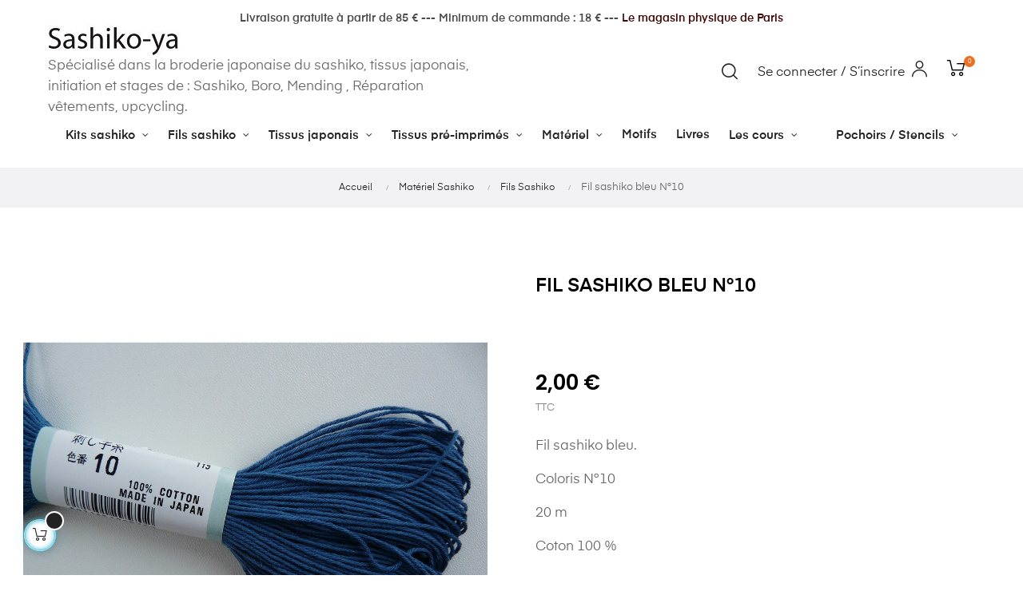

--- FILE ---
content_type: text/html; charset=utf-8
request_url: https://sashiko-ya.fr/fils-sashiko/137-fil-sashiko.html
body_size: 15304
content:
<!doctype html>
<html lang="fr"  class="default" >

  <head>
    
      
  <meta charset="utf-8">


  <meta http-equiv="x-ua-compatible" content="ie=edge">



  <link rel="canonical" href="https://sashiko-ya.fr/fils-sashiko/137-fil-sashiko.html">

  <title>Fils sashiko bleu</title>
  <meta name="description" content="Fils sashiko bleu">
  <meta name="keywords" content="fils sashiko bleu,broderie,couture">
      
        



  <meta name="viewport" content="width=device-width, initial-scale=1">



  <link rel="icon" type="image/vnd.microsoft.icon" href="https://sashiko-ya.fr/img/favicon.ico?1679580979">
  <link rel="shortcut icon" type="image/x-icon" href="https://sashiko-ya.fr/img/favicon.ico?1679580979">


  

    <link rel="stylesheet" href="https://sashiko-ya.fr/themes/at_athena/assets/css/theme.css" type="text/css" media="all">
  <link rel="stylesheet" href="https://sashiko-ya.fr/modules/blockreassurance/views/dist/front.css" type="text/css" media="all">
  <link rel="stylesheet" href="https://sashiko-ya.fr/modules/ps_socialfollow/views/css/ps_socialfollow.css" type="text/css" media="all">
  <link rel="stylesheet" href="https://sashiko-ya.fr/modules/paypal/views/css/paypal_fo.css" type="text/css" media="all">
  <link rel="stylesheet" href="https://sashiko-ya.fr/themes/at_athena/modules/leoblog/views/css/leoblog.css" type="text/css" media="all">
  <link rel="stylesheet" href="https://sashiko-ya.fr/themes/at_athena/modules/leobootstrapmenu/views/css/megamenu.css" type="text/css" media="all">
  <link rel="stylesheet" href="https://sashiko-ya.fr/themes/at_athena/modules/leobootstrapmenu/views/css/leomenusidebar.css" type="text/css" media="all">
  <link rel="stylesheet" href="https://sashiko-ya.fr/themes/at_athena/modules/leoslideshow/views/css/typo/typo.css" type="text/css" media="all">
  <link rel="stylesheet" href="https://sashiko-ya.fr/themes/at_athena/modules/leoslideshow/views/css/iView/iview.css" type="text/css" media="all">
  <link rel="stylesheet" href="https://sashiko-ya.fr/themes/at_athena/modules/leoslideshow/views/css/iView/skin_4_responsive/style.css" type="text/css" media="all">
  <link rel="stylesheet" href="https://sashiko-ya.fr/modules/leofeature/views/css/jquery.mCustomScrollbar.css" type="text/css" media="all">
  <link rel="stylesheet" href="https://sashiko-ya.fr/themes/at_athena/modules/leofeature/views/css/front.css" type="text/css" media="all">
  <link rel="stylesheet" href="https://sashiko-ya.fr/js/jquery/ui/themes/base/minified/jquery-ui.min.css" type="text/css" media="all">
  <link rel="stylesheet" href="https://sashiko-ya.fr/js/jquery/ui/themes/base/minified/jquery.ui.theme.min.css" type="text/css" media="all">
  <link rel="stylesheet" href="https://sashiko-ya.fr/js/jquery/plugins/fancybox/jquery.fancybox.css" type="text/css" media="all">
  <link rel="stylesheet" href="https://sashiko-ya.fr/modules/blockgrouptop/views/css/blockgrouptop.css" type="text/css" media="all">
  <link rel="stylesheet" href="https://sashiko-ya.fr/themes/at_athena/modules/leoproductsearch/views/css/leosearch.css" type="text/css" media="all">
  <link rel="stylesheet" href="https://sashiko-ya.fr/modules/leoproductsearch/views/css/jquery.autocomplete_productsearch.css" type="text/css" media="all">
  <link rel="stylesheet" href="https://sashiko-ya.fr/modules/giftcard/views/css/giftcard.css" type="text/css" media="all">
  <link rel="stylesheet" href="https://sashiko-ya.fr/modules/ps_imageslider/css/homeslider.css" type="text/css" media="all">
  <link rel="stylesheet" href="https://sashiko-ya.fr/themes/at_athena/assets/css/custom.css" type="text/css" media="all">
  <link rel="stylesheet" href="https://sashiko-ya.fr/modules/appagebuilder/views/css/animate.css" type="text/css" media="all">
  <link rel="stylesheet" href="https://sashiko-ya.fr/themes/at_athena/modules/appagebuilder/views/css/owl.carousel.css" type="text/css" media="all">
  <link rel="stylesheet" href="https://sashiko-ya.fr/themes/at_athena/modules/appagebuilder/views/css/owl.theme.css" type="text/css" media="all">
  <link rel="stylesheet" href="https://sashiko-ya.fr/themes/at_athena/modules/appagebuilder/views/css/slick-theme.css" type="text/css" media="all">
  <link rel="stylesheet" href="https://sashiko-ya.fr/themes/at_athena/modules/appagebuilder/views/css/slick.css" type="text/css" media="all">
  <link rel="stylesheet" href="https://sashiko-ya.fr/modules/appagebuilder/views/css/jquery.fullPage.css" type="text/css" media="all">
  <link rel="stylesheet" href="https://sashiko-ya.fr/themes/at_athena/modules/appagebuilder/views/css/styles.css" type="text/css" media="all">
  <link rel="stylesheet" href="https://sashiko-ya.fr/modules/appagebuilder/views/css/unique.css" type="text/css" media="all">
  <link rel="stylesheet" href="https://sashiko-ya.fr/themes/at_athena/modules/appagebuilder/views/css/positions/headerposition1621519926.css" type="text/css" media="all">
  <link rel="stylesheet" href="https://sashiko-ya.fr/themes/at_athena/modules/appagebuilder/views/css/profiles/profile3353827161.css" type="text/css" media="all">



    


  

  <script type="text/javascript">
        var LEO_COOKIE_THEME = "AT_ATHENA_PANEL_CONFIG";
        var add_cart_error = "An error occurred while processing your request. Please try again";
        var ajaxsearch = "1";
        var enable_dropdown_defaultcart = 1;
        var enable_flycart_effect = 1;
        var enable_notification = 0;
        var height_cart_item = "135";
        var leo_search_url = "https:\/\/sashiko-ya.fr\/module\/leoproductsearch\/productsearch";
        var leo_token = "e488268685bd7fc11c44c2dd4efc020b";
        var leoproductsearch_static_token = "e488268685bd7fc11c44c2dd4efc020b";
        var leoproductsearch_token = "9e5a42935ccde273d6d29c27ba665dda";
        var lf_is_gen_rtl = false;
        var lps_show_product_img = "1";
        var lps_show_product_price = "1";
        var number_cartitem_display = 3;
        var numpro_display = "100";
        var prestashop = {"cart":{"products":[],"totals":{"total":{"type":"total","label":"Total","amount":0,"value":"0,00\u00a0\u20ac"},"total_including_tax":{"type":"total","label":"Total TTC","amount":0,"value":"0,00\u00a0\u20ac"},"total_excluding_tax":{"type":"total","label":"Total HT :","amount":0,"value":"0,00\u00a0\u20ac"}},"subtotals":{"products":{"type":"products","label":"Sous-total","amount":0,"value":"0,00\u00a0\u20ac"},"discounts":null,"shipping":{"type":"shipping","label":"Livraison","amount":0,"value":""},"tax":{"type":"tax","label":"Taxes incluses","amount":0,"value":"0,00\u00a0\u20ac"}},"products_count":0,"summary_string":"0 articles","vouchers":{"allowed":1,"added":[]},"discounts":[],"minimalPurchase":15,"minimalPurchaseRequired":"Un montant total de 15,00\u00a0\u20ac HT minimum est requis pour valider votre commande. Le montant actuel de votre commande est de 0,00\u00a0\u20ac HT."},"currency":{"name":"Euro","iso_code":"EUR","iso_code_num":"978","sign":"\u20ac"},"customer":{"lastname":null,"firstname":null,"email":null,"birthday":null,"newsletter":null,"newsletter_date_add":null,"optin":null,"website":null,"company":null,"siret":null,"ape":null,"is_logged":false,"gender":{"type":null,"name":null},"addresses":[]},"language":{"name":"Fran\u00e7ais (French)","iso_code":"fr","locale":"fr-FR","language_code":"fr","is_rtl":"0","date_format_lite":"d\/m\/Y","date_format_full":"d\/m\/Y H:i:s","id":1},"page":{"title":"","canonical":null,"meta":{"title":"Fils sashiko bleu","description":"Fils sashiko bleu","keywords":"fils sashiko bleu,broderie,couture","robots":"index"},"page_name":"product","body_classes":{"lang-fr":true,"lang-rtl":false,"country-FR":true,"currency-EUR":true,"layout-full-width":true,"page-product":true,"tax-display-enabled":true,"product-id-137":true,"product-Fil sashiko bleu N\u00b010":true,"product-id-category-44":true,"product-id-manufacturer-0":true,"product-id-supplier-0":true,"product-available-for-order":true},"admin_notifications":[]},"shop":{"name":"Sashiko - ya","logo":"https:\/\/sashiko-ya.fr\/img\/sashiko-ya-logo-1679580979.jpg","stores_icon":"https:\/\/sashiko-ya.fr\/img\/logo_stores.png","favicon":"https:\/\/sashiko-ya.fr\/img\/favicon.ico"},"urls":{"base_url":"https:\/\/sashiko-ya.fr\/","current_url":"https:\/\/sashiko-ya.fr\/fils-sashiko\/137-fil-sashiko.html","shop_domain_url":"https:\/\/sashiko-ya.fr","img_ps_url":"https:\/\/sashiko-ya.fr\/img\/","img_cat_url":"https:\/\/sashiko-ya.fr\/img\/c\/","img_lang_url":"https:\/\/sashiko-ya.fr\/img\/l\/","img_prod_url":"https:\/\/sashiko-ya.fr\/img\/p\/","img_manu_url":"https:\/\/sashiko-ya.fr\/img\/m\/","img_sup_url":"https:\/\/sashiko-ya.fr\/img\/su\/","img_ship_url":"https:\/\/sashiko-ya.fr\/img\/s\/","img_store_url":"https:\/\/sashiko-ya.fr\/img\/st\/","img_col_url":"https:\/\/sashiko-ya.fr\/img\/co\/","img_url":"https:\/\/sashiko-ya.fr\/themes\/at_athena\/assets\/img\/","css_url":"https:\/\/sashiko-ya.fr\/themes\/at_athena\/assets\/css\/","js_url":"https:\/\/sashiko-ya.fr\/themes\/at_athena\/assets\/js\/","pic_url":"https:\/\/sashiko-ya.fr\/upload\/","pages":{"address":"https:\/\/sashiko-ya.fr\/adresse","addresses":"https:\/\/sashiko-ya.fr\/adresses","authentication":"https:\/\/sashiko-ya.fr\/connexion","cart":"https:\/\/sashiko-ya.fr\/panier","category":"https:\/\/sashiko-ya.fr\/index.php?controller=category","cms":"https:\/\/sashiko-ya.fr\/index.php?controller=cms","contact":"https:\/\/sashiko-ya.fr\/nous-contacter","discount":"https:\/\/sashiko-ya.fr\/reduction","guest_tracking":"https:\/\/sashiko-ya.fr\/suivi-commande-invite","history":"https:\/\/sashiko-ya.fr\/historique-commandes","identity":"https:\/\/sashiko-ya.fr\/identite","index":"https:\/\/sashiko-ya.fr\/","my_account":"https:\/\/sashiko-ya.fr\/mon-compte","order_confirmation":"https:\/\/sashiko-ya.fr\/confirmation-commande","order_detail":"https:\/\/sashiko-ya.fr\/index.php?controller=order-detail","order_follow":"https:\/\/sashiko-ya.fr\/suivi-commande","order":"https:\/\/sashiko-ya.fr\/commande","order_return":"https:\/\/sashiko-ya.fr\/index.php?controller=order-return","order_slip":"https:\/\/sashiko-ya.fr\/avoirs","pagenotfound":"https:\/\/sashiko-ya.fr\/page-introuvable","password":"https:\/\/sashiko-ya.fr\/recuperation-mot-de-passe","pdf_invoice":"https:\/\/sashiko-ya.fr\/index.php?controller=pdf-invoice","pdf_order_return":"https:\/\/sashiko-ya.fr\/index.php?controller=pdf-order-return","pdf_order_slip":"https:\/\/sashiko-ya.fr\/index.php?controller=pdf-order-slip","prices_drop":"https:\/\/sashiko-ya.fr\/promotions","product":"https:\/\/sashiko-ya.fr\/index.php?controller=product","search":"https:\/\/sashiko-ya.fr\/recherche","sitemap":"https:\/\/sashiko-ya.fr\/sitemap","stores":"https:\/\/sashiko-ya.fr\/magasins","supplier":"https:\/\/sashiko-ya.fr\/fournisseur","register":"https:\/\/sashiko-ya.fr\/connexion?create_account=1","order_login":"https:\/\/sashiko-ya.fr\/commande?login=1"},"alternative_langs":[],"theme_assets":"\/themes\/at_athena\/assets\/","actions":{"logout":"https:\/\/sashiko-ya.fr\/?mylogout="},"no_picture_image":{"bySize":{"small_default":{"url":"https:\/\/sashiko-ya.fr\/img\/p\/fr-default-small_default.jpg","width":98,"height":123},"cart_default":{"url":"https:\/\/sashiko-ya.fr\/img\/p\/fr-default-cart_default.jpg","width":125,"height":157},"medium_default":{"url":"https:\/\/sashiko-ya.fr\/img\/p\/fr-default-medium_default.jpg","width":378,"height":472},"home_default":{"url":"https:\/\/sashiko-ya.fr\/img\/p\/fr-default-home_default.jpg","width":500,"height":563},"large_default":{"url":"https:\/\/sashiko-ya.fr\/img\/p\/fr-default-large_default.jpg","width":1000,"height":1125}},"small":{"url":"https:\/\/sashiko-ya.fr\/img\/p\/fr-default-small_default.jpg","width":98,"height":123},"medium":{"url":"https:\/\/sashiko-ya.fr\/img\/p\/fr-default-medium_default.jpg","width":378,"height":472},"large":{"url":"https:\/\/sashiko-ya.fr\/img\/p\/fr-default-large_default.jpg","width":1000,"height":1125},"legend":""}},"configuration":{"display_taxes_label":true,"display_prices_tax_incl":true,"is_catalog":false,"show_prices":true,"opt_in":{"partner":false},"quantity_discount":{"type":"discount","label":"Remise sur prix unitaire"},"voucher_enabled":1,"return_enabled":1},"field_required":[],"breadcrumb":{"links":[{"title":"Accueil","url":"https:\/\/sashiko-ya.fr\/"},{"title":"Mat\u00e9riel Sashiko","url":"https:\/\/sashiko-ya.fr\/19-materiel-sashiko"},{"title":"Fils Sashiko","url":"https:\/\/sashiko-ya.fr\/44-fils-sashiko"},{"title":"Fil sashiko bleu N\u00b010","url":"https:\/\/sashiko-ya.fr\/fils-sashiko\/137-fil-sashiko.html"}],"count":4},"link":{"protocol_link":"https:\/\/","protocol_content":"https:\/\/"},"time":1768619663,"static_token":"e488268685bd7fc11c44c2dd4efc020b","token":"9e5a42935ccde273d6d29c27ba665dda","debug":false};
        var psemailsubscription_subscription = "https:\/\/sashiko-ya.fr\/module\/ps_emailsubscription\/subscription";
        var psr_icon_color = "#BC450D";
        var show_popup = 1;
        var text_no_product = "Don't have products";
        var type_dropdown_defaultcart = "slidebar_right";
        var type_flycart_effect = "fade";
        var url_leoproductattribute = "https:\/\/sashiko-ya.fr\/module\/leofeature\/LeoProductAttribute";
        var width_cart_item = "265";
      </script>
<script type="text/javascript">
	var choosefile_text = "Choisir le fichier";
	var turnoff_popup_text = "Ne pas afficher ce popup à nouveau";
	
	var size_item_quickview = 82;
	var style_scroll_quickview = 'vertical';
	
	var size_item_page = 113;
	var style_scroll_page = 'horizontal';
	
	var size_item_quickview_attr = 101;	
	var style_scroll_quickview_attr = 'vertical';
	
	var size_item_popup = 160;
	var style_scroll_popup = 'vertical';
</script>


  <script type="text/javascript">
	
	var FancyboxI18nClose = "Fermer";
	var FancyboxI18nNext = "Prochain";
	var FancyboxI18nPrev = "précédent";
	var current_link = "http://sashiko-ya.fr/";		
	var currentURL = window.location;
	currentURL = String(currentURL);
	currentURL = currentURL.replace("https://","").replace("http://","").replace("www.","").replace( /#\w*/, "" );
	current_link = current_link.replace("https://","").replace("http://","").replace("www.","");
	var text_warning_select_txt = "S'il vous plaît sélectionner un pour supprimer?";
	var text_confirm_remove_txt = "Etes-vous sûr de retirer de pied de page?";
	var close_bt_txt = "Fermer";
	var list_menu = [];
	var list_menu_tmp = {};
	var list_tab = [];
	var isHomeMenu = 0;
	
</script>
<!-- @file modules\appagebuilder\views\templates\hook\header -->

<script>
	/**
	 * List functions will run when document.ready()
	 */
	var ap_list_functions = [];
	/**
	 * List functions will run when window.load()
	 */
	var ap_list_functions_loaded = [];

	/**
	 * List functions will run when document.ready() for theme
	 */

	var products_list_functions = [];
</script>






    
  <meta property="og:type" content="product">
  <meta property="og:url" content="https://sashiko-ya.fr/fils-sashiko/137-fil-sashiko.html">
  <meta property="og:title" content="Fils sashiko bleu">
  <meta property="og:site_name" content="Sashiko - ya">
  <meta property="og:description" content="Fils sashiko bleu">
  <meta property="og:image" content="https://sashiko-ya.fr/499-large_default/fil-sashiko.jpg">
      <meta property="product:pretax_price:amount" content="1.666667">
    <meta property="product:pretax_price:currency" content="EUR">
    <meta property="product:price:amount" content="2">
    <meta property="product:price:currency" content="EUR">
      <meta property="product:weight:value" content="0.005000">
  <meta property="product:weight:units" content="kg">
  
  </head>

  <body id="product" class="lang-fr country-fr currency-eur layout-full-width page-product tax-display-enabled product-id-137 product-fil-sashiko-bleu-n-10 product-id-category-44 product-id-manufacturer-0 product-id-supplier-0 product-available-for-order fullwidth">

    
      
    

    <main id="page">
      
              
      <header id="header">
        <div class="header-container">
          
            
  <div class="header-banner">
          <div class="container">
              <div class="inner"><!-- @file modules\appagebuilder\views\templates\hook\ApRow -->
    <div id="form_1164850839460470"        class="row ApRow  has-bg bg-fullwidth"
                            style="margin-top: 0px;"        data-bg_data=" #ffffff no-repeat"        >
                                            <!-- @file modules\appagebuilder\views\templates\hook\ApColumn -->
<div    class="col-xl-12 col-lg-12 col-md-12 col-sm-12 col-xs-12 col-sp-12  ApColumn "
	    >
                    <!-- @file modules\appagebuilder\views\templates\hook\ApGeneral -->
<div     class="block ApHtml">
	                    <div class="block_content"><address style="text-align: center;" data-mce-style="text-align: center;"></address><h4 style="text-align: center;" data-mce-style="text-align: center;"><span style="color: #4a4a4a;" data-mce-style="color: #4a4a4a;"><strong>Livraison gratuite à partir de 85 € --- Minimum de commande : 18 € ---<span style="color: #6c0808;" data-mce-style="color: #6c0808;"><a href="https://sashiko-ya.fr/content/20-venez-decouvrir-notre-atelier-boutique" data-mce-href="https://sashiko-ya.fr/content/20-venez-decouvrir-notre-atelier-boutique"><span style="color: #6c0808;" data-mce-style="color: #6c0808;"><span style="color: #430606;" data-mce-style="color: #430606;"> Le magasin physique de Paris</span></span></a></span></strong></span></h4></div>
    	</div>
    </div>            </div>
    </div>
          </div>
        </div>



  <nav class="header-nav">
    <div class="topnav">
            <div class="container">
              <div class="inner"></div>
            </div>
          </div>
    <div class="bottomnav">
              <div class="container">
              <div class="inner"></div>
              </div>
          </div>
  </nav>



  <div class="header-top">
          <div class="inner"><!-- @file modules\appagebuilder\views\templates\hook\ApRow -->
    <div        class="row box-top ApRow  has-bg bg-boxed"
                            style="background: #ffffff no-repeat;"        data-bg_data=" #ffffff no-repeat"        >
                                            <!-- @file modules\appagebuilder\views\templates\hook\ApColumn -->
<div    class="col-xl-6 col-lg-6 col-md-12 col-sm-12 col-xs-12 col-sp-12  ApColumn "
	    >
                    <!-- @file modules\appagebuilder\views\templates\hook\ApGenCode -->

	<a href="https://sashiko-ya.fr/"><img class="logo img-fluid" src="https://sashiko-ya.fr/img/sashiko-ya-logo-1679580979.jpg" alt="Sashiko - ya"></a>                 <br>  Spécialisé dans la broderie japonaise du sashiko, tissus japonais, initiation et stages de : Sashiko, Boro, Mending , Réparation vêtements, upcycling. 

    </div><!-- @file modules\appagebuilder\views\templates\hook\ApColumn -->
<div    class="col-xl-6 col-lg-6 col-md-12 col-sm-12 col-xs-12 col-sp-12  ApColumn "
	    >
                    <!-- @file modules\appagebuilder\views\templates\hook\ApModule -->
<div id="_desktop_cart">
  <div class="blockcart cart-preview inactive" data-refresh-url="//sashiko-ya.fr/module/ps_shoppingcart/ajax">
    <div class="header">
              <i class="icon-Ico_Cart"></i>
        <span class="cart-products-count">0</span>
          </div>
  </div>
</div>
<!-- @file modules\appagebuilder\views\templates\hook\ApModule -->
<!-- Block languages module -->
<div id="leo_block_top" class="popup-over e-scale float-md-right">
    <a href="javascript:void(0)" data-toggle="dropdown" class="popup-title">
		<span class="hidden-md-down" style="display: inline-block;margin-right: 5px;">Se connecter / S’inscrire</span>
    	<i class="icon-Ico_User icons"></i>
    </a>	    
	<div class="popup-content">
		<div class="row">
						<div class="col-xs-12">
									<div class="useinfo-selector">
						<ul class="user-info">
																					<li>
									<a
									class="signin"
									href="https://sashiko-ya.fr/mon-compte"
									title="Connectez-vous à votre compte client"
									rel="nofollow"
									>
										<i class="material-icons">&#xE88D;</i>
										<span>Se connecter</span>
									</a>
								</li>
								<li>
									<a
									href="https://sashiko-ya.fr/connexion?create_account=1" 
									title="Register"
									rel="nofollow"
									>
										<i class="material-icons">&#xE8A6;</i>
										<span>Créer un compte</span>
									</a>
								</li>
																															</ul>
					</div>
						</div>
		</div>
		
	</div>
</div>

<!-- /Block languages module -->
<!-- @file modules\appagebuilder\views\templates\hook\ApModule -->


<!-- Block search module -->
<div id="leo_search_block_top" class="block exclusive search-by-category">
	<h4 class="title_block">Chercher</h4>
		<form method="get" action="https://sashiko-ya.fr/index.php?controller=productsearch" id="leosearchtopbox" data-label-suggestion="Suggestion" data-search-for="Search for" data-in-category="in category" data-products-for="Products For" data-label-products="Products" data-view-all="View all">
		<input type="hidden" name="fc" value="module" />
		<input type="hidden" name="module" value="leoproductsearch" />
		<input type="hidden" name="controller" value="productsearch" />
		<input type="hidden" name="txt_not_found" value="Aucun produit trouvé">
                <input type="hidden" name="leoproductsearch_static_token" value="e488268685bd7fc11c44c2dd4efc020b"/>
		    	<label>Recherche de produits:</label>
		<div class="block_content clearfix leoproductsearch-content">
					
				<div class="list-cate-wrapper">
					<input id="leosearchtop-cate-id" name="cate" value="" type="hidden">
					<a href="javascript:void(0)" id="dropdownListCateTop" class="select-title" rel="nofollow" data-toggle="dropdown" aria-haspopup="true" aria-expanded="false">
						<span>Toutes catégories</span>
						<i class="material-icons pull-xs-right">keyboard_arrow_down</i>
					</a>
					<div class="list-cate dropdown-menu" aria-labelledby="dropdownListCateTop">
						<a href="#" data-cate-id="" data-cate-name="Toutes catégories" class="cate-item active" >Toutes catégories</a>				
						<a href="#" data-cate-id="2" data-cate-name="" class="cate-item cate-level-" ></a>
						
  <a href="#" data-cate-id="37" data-cate-name="Tissus japonais " class="cate-item cate-level-2" >--Tissus japonais </a>
  <a href="#" data-cate-id="39" data-cate-name="Support pour Sashiko" class="cate-item cate-level-3" >---Support pour Sashiko</a>
  <a href="#" data-cate-id="40" data-cate-name="Imprimés" class="cate-item cate-level-3" >---Imprimés</a>
  <a href="#" data-cate-id="8" data-cate-name="Kits Sashiko" class="cate-item cate-level-2" >--Kits Sashiko</a>
  <a href="#" data-cate-id="21" data-cate-name="Kinchaku" class="cate-item cate-level-3" >---Kinchaku</a>
  <a href="#" data-cate-id="22" data-cate-name="Etui à lunettes ou smartphone" class="cate-item cate-level-3" >---Etui à lunettes ou smartphone</a>
  <a href="#" data-cate-id="25" data-cate-name="Coussins" class="cate-item cate-level-3" >---Coussins</a>
  <a href="#" data-cate-id="60" data-cate-name="Kit 3 motifs" class="cate-item cate-level-3" >---Kit 3 motifs</a>
  <a href="#" data-cate-id="84" data-cate-name="Kits Style Boro" class="cate-item cate-level-3" >---Kits Style Boro</a>
  <a href="#" data-cate-id="62" data-cate-name="Tissus pré-imprimés" class="cate-item cate-level-2" >--Tissus pré-imprimés</a>
  <a href="#" data-cate-id="63" data-cate-name="Carrés" class="cate-item cate-level-3" >---Carrés</a>
  <a href="#" data-cate-id="68" data-cate-name="Panneaux" class="cate-item cate-level-3" >---Panneaux</a>
  <a href="#" data-cate-id="56" data-cate-name="Livres" class="cate-item cate-level-2" >--Livres</a>
  <a href="#" data-cate-id="61" data-cate-name="Support Sashiko" class="cate-item cate-level-2" >--Support Sashiko</a>
  <a href="#" data-cate-id="19" data-cate-name="Matériel Sashiko" class="cate-item cate-level-2" >--Matériel Sashiko</a>
  <a href="#" data-cate-id="38" data-cate-name="Fournitures" class="cate-item cate-level-3" >---Fournitures</a>
  <a href="#" data-cate-id="75" data-cate-name="Aiguilles" class="cate-item cate-level-3" >---Aiguilles</a>
  <a href="#" data-cate-id="76" data-cate-name="Yubinuki (dés japonais)" class="cate-item cate-level-3" >---Yubinuki (dés japonais)</a>
  <a href="#" data-cate-id="77" data-cate-name="Papier carbone" class="cate-item cate-level-3" >---Papier carbone</a>
  <a href="#" data-cate-id="43" data-cate-name="Motifs Sashiko" class="cate-item cate-level-2" >--Motifs Sashiko</a>
  <a href="#" data-cate-id="74" data-cate-name="Fils Sashiko" class="cate-item cate-level-2" >--Fils Sashiko</a>
  <a href="#" data-cate-id="69" data-cate-name="Uni 20m" class="cate-item cate-level-3" >---Uni 20m</a>
  <a href="#" data-cate-id="71" data-cate-name="Dégradé 20m" class="cate-item cate-level-3" >---Dégradé 20m</a>
  <a href="#" data-cate-id="70" data-cate-name="Uni 100m" class="cate-item cate-level-3" >---Uni 100m</a>
  <a href="#" data-cate-id="72" data-cate-name="Dégradé 100m" class="cate-item cate-level-3" >---Dégradé 100m</a>
  <a href="#" data-cate-id="73" data-cate-name="Indigo" class="cate-item cate-level-3" >---Indigo</a>
  <a href="#" data-cate-id="89" data-cate-name="Pochoirs - Stencils" class="cate-item cate-level-2" >--Pochoirs - Stencils</a>
  <a href="#" data-cate-id="90" data-cate-name="Grands motifs" class="cate-item cate-level-3" >---Grands motifs</a>
  <a href="#" data-cate-id="91" data-cate-name="Sashiko classique" class="cate-item cate-level-3" >---Sashiko classique</a>
  <a href="#" data-cate-id="92" data-cate-name="Hitomezashi" class="cate-item cate-level-3" >---Hitomezashi</a>
  <a href="#" data-cate-id="94" data-cate-name="Motifs unis" class="cate-item cate-level-3" >---Motifs unis</a>
  <a href="#" data-cate-id="93" data-cate-name="Stylos pour les pochoirs / stencils" class="cate-item cate-level-3" >---Stylos pour les pochoirs / stencils</a>
  <a href="#" data-cate-id="64" data-cate-name="Blancs" class="cate-item cate-level-2" >--Blancs</a>
  
					</div>
				</div>
						<div class="leoproductsearch-result">
				<div class="leoproductsearch-loading cssload-speeding-wheel"></div>
				<input class="search_query form-control grey" type="text" id="leo_search_query_top" name="search_query" value="" placeholder="Chercher"/>
				<div class="ac_results lps_results"></div>
			</div>
			<button type="submit" id="leo_search_top_button" class="btn btn-default button button-small"><span><i class="material-icons search">search</i></span></button> 
		</div>
	</form>
</div>
<script type="text/javascript">
	var blocksearch_type = 'top';
</script>
<!-- /Block search module -->

    </div>            </div>
    </div>
          </div>
  <!-- @file modules\appagebuilder\views\templates\hook\ApRow -->
    <div        class="row ApRow  has-bg bg-boxed"
                            style="background: #ffffff no-repeat;"        data-bg_data=" #ffffff no-repeat"        >
                                            <!-- @file modules\appagebuilder\views\templates\hook\ApColumn -->
<div    class="col-xl-12 col-lg-12 col-md-12 col-sm-12 col-xs-12 col-sp-12  ApColumn "
	    >
                    <!-- @file modules\appagebuilder\views\templates\hook\ApSlideShow -->
<div id="memgamenu-form_8984581869295809" class="ApMegamenu">
			    
                <nav data-megamenu-id="8984581869295809" class="leo-megamenu cavas_menu navbar navbar-default enable-canvas " role="navigation">
                            <!-- Brand and toggle get grouped for better mobile display -->
                            <div class="navbar-header">
                                    <button type="button" class="navbar-toggler hidden-lg-up" data-toggle="collapse" data-target=".megamenu-off-canvas-8984581869295809">
                                            <span class="sr-only">Basculer la navigation</span>
                                            &#9776;
                                            <!--
                                            <span class="icon-bar"></span>
                                            <span class="icon-bar"></span>
                                            <span class="icon-bar"></span>
                                            -->
                                    </button>
                            </div>
                            <!-- Collect the nav links, forms, and other content for toggling -->
                                                        <div class="leo-top-menu collapse navbar-toggleable-md megamenu-off-canvas megamenu-off-canvas-8984581869295809"><ul class="nav navbar-nav megamenu horizontal"><li data-menu-type="category" class="nav-item parent  dropdown   " >
    <a class="nav-link dropdown-toggle has-category" data-toggle="dropdown" href="https://sashiko-ya.fr/8-kits-sashiko" target="_self">

                    
                    <span class="menu-title">Kits sashiko</span>
                                        
            </a>
        <b class="caret"></b>
            <div class="dropdown-sub dropdown-menu" >
            <div class="dropdown-menu-inner">
                                    <div class="row">
                                                    <div class="mega-col col-md-12" >
                                <div class="mega-col-inner ">
                                    <div class="leo-widget" data-id_widget="1617561168">
    <div class="widget-subcategories">
                <div class="widget-inner">
                            <div class="menu-title">
                    <a href="https://sashiko-ya.fr/8-kits-sashiko" title="Kits Sashiko" class="img">
                            Kits Sashiko 
                    </a>
                </div>
                <ul>
                                    <li class="clearfix ">
                        <a href="https://sashiko-ya.fr/21-kinchaku" title="Kinchaku" class="img">
                                Kinchaku 
                        </a>
                                            </li>
                                    <li class="clearfix ">
                        <a href="https://sashiko-ya.fr/22-etui-a-lunettes-ou-smartphone" title="Etui à lunettes ou smartphone" class="img">
                                Etui à lunettes ou smartphone 
                        </a>
                                            </li>
                                    <li class="clearfix ">
                        <a href="https://sashiko-ya.fr/25-coussins" title="Coussins" class="img">
                                Coussins 
                        </a>
                                            </li>
                                    <li class="clearfix ">
                        <a href="https://sashiko-ya.fr/60-kit-3-motifs" title="Kit 3 motifs" class="img">
                                Kit 3 motifs 
                        </a>
                                            </li>
                                    <li class="clearfix ">
                        <a href="https://sashiko-ya.fr/84-kits-style-boro" title="Kits Style Boro" class="img">
                                Kits Style Boro 
                        </a>
                                            </li>
                                </ul>
                    </div>
    </div>
 
</div>                                </div>
                            </div>
                                            </div>
                            </div>
        </div>
    </li>
<li data-menu-type="category" class="nav-item parent  dropdown   " >
    <a class="nav-link dropdown-toggle has-category" data-toggle="dropdown" href="https://sashiko-ya.fr/74-fils-sashiko" target="_self">

                    
                    <span class="menu-title">Fils sashiko</span>
                                        
            </a>
        <b class="caret"></b>
            <div class="dropdown-sub dropdown-menu" >
            <div class="dropdown-menu-inner">
                                    <div class="row">
                                                    <div class="mega-col col-md-12" >
                                <div class="mega-col-inner ">
                                    <div class="leo-widget" data-id_widget="1617561190">
    <div class="widget-subcategories">
                <div class="widget-inner">
                            <div class="menu-title">
                    <a href="https://sashiko-ya.fr/74-fils-sashiko" title="Fils Sashiko" class="img">
                            Fils Sashiko 
                    </a>
                </div>
                <ul>
                                    <li class="clearfix ">
                        <a href="https://sashiko-ya.fr/69-uni-20m" title="Uni 20m" class="img">
                                Uni 20m 
                        </a>
                                            </li>
                                    <li class="clearfix ">
                        <a href="https://sashiko-ya.fr/71-degrade-20m" title="Dégradé 20m" class="img">
                                Dégradé 20m 
                        </a>
                                            </li>
                                    <li class="clearfix ">
                        <a href="https://sashiko-ya.fr/70-uni-100m" title="Uni 100m" class="img">
                                Uni 100m 
                        </a>
                                            </li>
                                    <li class="clearfix ">
                        <a href="https://sashiko-ya.fr/72-degrade-100m" title="Dégradé 100m" class="img">
                                Dégradé 100m 
                        </a>
                                            </li>
                                    <li class="clearfix ">
                        <a href="https://sashiko-ya.fr/73-indigo" title="Indigo" class="img">
                                Indigo 
                        </a>
                                            </li>
                                </ul>
                    </div>
    </div>
 
</div>                                </div>
                            </div>
                                            </div>
                            </div>
        </div>
    </li>
<li data-menu-type="category" class="nav-item parent  dropdown   " >
    <a class="nav-link dropdown-toggle has-category" data-toggle="dropdown" href="https://sashiko-ya.fr/37-tissus-japonais" target="_self">

                    
                    <span class="menu-title">Tissus japonais</span>
                                        
            </a>
        <b class="caret"></b>
            <div class="dropdown-sub dropdown-menu" >
            <div class="dropdown-menu-inner">
                                    <div class="row">
                                                    <div class="mega-col col-md-12" >
                                <div class="mega-col-inner ">
                                    <div class="leo-widget" data-id_widget="1617561215">
    <div class="widget-subcategories">
                <div class="widget-inner">
                            <div class="menu-title">
                    <a href="https://sashiko-ya.fr/37-tissus-japonais" title="Tissus japonais " class="img">
                            Tissus japonais  
                    </a>
                </div>
                <ul>
                                    <li class="clearfix ">
                        <a href="https://sashiko-ya.fr/39-support-pour-sashiko" title="Support pour Sashiko" class="img">
                                Support pour Sashiko 
                        </a>
                                            </li>
                                    <li class="clearfix ">
                        <a href="https://sashiko-ya.fr/40-imprimes" title="Imprimés" class="img">
                                Imprimés 
                        </a>
                                            </li>
                                </ul>
                    </div>
    </div>
 
</div>                                </div>
                            </div>
                                            </div>
                            </div>
        </div>
    </li>
<li data-menu-type="category" class="nav-item parent  dropdown   " >
    <a class="nav-link dropdown-toggle has-category" data-toggle="dropdown" href="https://sashiko-ya.fr/62-tissus-pre-imprimes" target="_self">

                    
                    <span class="menu-title">Tissus pré-imprimés</span>
                                        
            </a>
        <b class="caret"></b>
            <div class="dropdown-sub dropdown-menu" >
            <div class="dropdown-menu-inner">
                                    <div class="row">
                                                    <div class="mega-col col-md-12" >
                                <div class="mega-col-inner ">
                                    <div class="leo-widget" data-id_widget="1617561247">
    <div class="widget-subcategories">
                <div class="widget-inner">
                            <div class="menu-title">
                    <a href="https://sashiko-ya.fr/62-tissus-pre-imprimes" title="Tissus pré-imprimés" class="img">
                            Tissus pré-imprimés 
                    </a>
                </div>
                <ul>
                                    <li class="clearfix ">
                        <a href="https://sashiko-ya.fr/63-carres" title="Carrés" class="img">
                                Carrés 
                        </a>
                                            </li>
                                    <li class="clearfix ">
                        <a href="https://sashiko-ya.fr/68-panneaux" title="Panneaux" class="img">
                                Panneaux 
                        </a>
                                            </li>
                                </ul>
                    </div>
    </div>
 
</div>                                </div>
                            </div>
                                            </div>
                            </div>
        </div>
    </li>
<li data-menu-type="category" class="nav-item parent  dropdown   " >
    <a class="nav-link dropdown-toggle has-category" data-toggle="dropdown" href="https://sashiko-ya.fr/19-materiel-sashiko" target="_self">

                    
                    <span class="menu-title">Matériel</span>
                                        
            </a>
        <b class="caret"></b>
            <div class="dropdown-sub dropdown-menu" >
            <div class="dropdown-menu-inner">
                                    <div class="row">
                                                    <div class="mega-col col-md-12" >
                                <div class="mega-col-inner ">
                                    <div class="leo-widget" data-id_widget="1617561268">
    <div class="widget-subcategories">
                <div class="widget-inner">
                            <div class="menu-title">
                    <a href="https://sashiko-ya.fr/19-materiel-sashiko" title="Matériel Sashiko" class="img">
                            Matériel Sashiko 
                    </a>
                </div>
                <ul>
                                    <li class="clearfix ">
                        <a href="https://sashiko-ya.fr/38-fournitures" title="Fournitures" class="img">
                                Fournitures 
                        </a>
                                            </li>
                                    <li class="clearfix ">
                        <a href="https://sashiko-ya.fr/75-aiguilles" title="Aiguilles" class="img">
                                Aiguilles 
                        </a>
                                            </li>
                                    <li class="clearfix ">
                        <a href="https://sashiko-ya.fr/76-yubinuki-des-japonais" title="Yubinuki (dés japonais)" class="img">
                                Yubinuki (dés japonais) 
                        </a>
                                            </li>
                                    <li class="clearfix ">
                        <a href="https://sashiko-ya.fr/77-papier-carbone" title="Papier carbone" class="img">
                                Papier carbone 
                        </a>
                                            </li>
                                </ul>
                    </div>
    </div>
 
</div>                                </div>
                            </div>
                                            </div>
                            </div>
        </div>
    </li>
    <li data-menu-type="category" class="nav-item  " >
        <a class="nav-link has-category" href="https://sashiko-ya.fr/43-motifs-sashiko" target="_self">
                            
                            <span class="menu-title">Motifs</span>
                                                        </a>
    </li>
    <li data-menu-type="category" class="nav-item  " >
        <a class="nav-link has-category" href="https://sashiko-ya.fr/56-livres-" target="_self">
                            
                            <span class="menu-title">Livres</span>
                                                        </a>
    </li>
<li data-menu-type="cms" class="nav-item parent  dropdown   " >
    <a class="nav-link dropdown-toggle has-category" data-toggle="dropdown" href="https://sashiko-ya.fr/content/18-atelier-decouverte-sashiko" target="_self">

                    
                    <span class="menu-title">Les cours</span>
                                        
            </a>
        <b class="caret"></b>
            <div class="dropdown-sub dropdown-menu" >
            <div class="dropdown-menu-inner">
                                    <div class="row">
                                                    <div class="mega-col col-md-12" >
                                <div class="mega-col-inner ">
                                    <div class="leo-widget" data-id_widget="1617561815">
    <div class="widget-links">
		<div class="widget-inner">	
		<div id="tabs1176849508" class="panel-group">
			<ul class="nav-links">
				  
					<li ><a href="https://sashiko-ya.fr/content/18-atelier-decouverte-sashiko" >Atelier découverte Sashiko</a></li>
				  
					<li ><a href="https://sashiko-ya.fr/content/17-atelier-hitomezashi" >Atelier Hitomezashi</a></li>
				  
					<li ><a href="https://sashiko-ya.fr/content/25-atelier-boro" >Atelier Boro</a></li>
				  
					<li ><a href="https://sashiko-ya.fr/content/29-mending-reparation-vetements-et-hitomezashi" >Mending - Réparation vêtements</a></li>
				  
					<li ><a href="https://sashiko-ya.fr/home/318-reserver-un-atelier.html" >Offrez un cours</a></li>
							</ul>
		</div>
	</div>
    </div>
</div>                                </div>
                            </div>
                                            </div>
                            </div>
        </div>
    </li>
    <li data-menu-type="category" class="nav-item  " >
        <a class="nav-link has-category" href="https://sashiko-ya.fr/83-masques-barrieres-afnor-spec-s76-001-" target="_self">
                            
                                                        </a>
    </li>
<li data-menu-type="category" class="nav-item parent  dropdown   " >
    <a class="nav-link dropdown-toggle has-category" data-toggle="dropdown" href="https://sashiko-ya.fr/89-pochoirs-stencils" target="_self">

                    
                    <span class="menu-title">Pochoirs / Stencils</span>
                                        
            </a>
        <b class="caret"></b>
            <div class="dropdown-sub dropdown-menu" >
            <div class="dropdown-menu-inner">
                                    <div class="row">
                                                    <div class="mega-col col-md-12" >
                                <div class="mega-col-inner">
                                    <div class="leo-widget" data-id_widget="1699868557">
    <div class="widget-subcategories">
                <div class="widget-inner">
                            <div class="menu-title">
                    <a href="https://sashiko-ya.fr/89-pochoirs-stencils" title="Pochoirs - Stencils" class="img">
                            Pochoirs - Stencils 
                    </a>
                </div>
                <ul>
                                    <li class="clearfix ">
                        <a href="https://sashiko-ya.fr/90-grands-motifs" title="Grands motifs" class="img">
                                Grands motifs 
                        </a>
                                            </li>
                                    <li class="clearfix ">
                        <a href="https://sashiko-ya.fr/91-sashiko-classique" title="Sashiko classique" class="img">
                                Sashiko classique 
                        </a>
                                            </li>
                                    <li class="clearfix ">
                        <a href="https://sashiko-ya.fr/92-hitomezashi" title="Hitomezashi" class="img">
                                Hitomezashi 
                        </a>
                                            </li>
                                    <li class="clearfix ">
                        <a href="https://sashiko-ya.fr/94-motifs-unis" title="Motifs unis" class="img">
                                Motifs unis 
                        </a>
                                            </li>
                                    <li class="clearfix ">
                        <a href="https://sashiko-ya.fr/93-stylos-pour-les-pochoirs-stencils" title="Stylos pour les pochoirs / stencils" class="img">
                                Stylos pour les pochoirs / stencils 
                        </a>
                                            </li>
                                </ul>
                    </div>
    </div>
 
</div>                                </div>
                            </div>
                                            </div>
                            </div>
        </div>
    </li>
</ul></div>
            </nav>
<script type="text/javascript">
	list_menu_tmp.id = '8984581869295809';
	list_menu_tmp.type = 'horizontal';
	list_menu_tmp.show_cavas =1;
	list_menu_tmp.list_tab = list_tab;
	list_menu.push(list_menu_tmp);
	list_menu_tmp = {};	
	list_tab = {};
</script>
    
	</div>

    </div>            </div>
    
          
        </div>
      </header>
      
        
<aside id="notifications">
  <div class="container">
    
    
    
      </div>
</aside>
      
      <section id="wrapper">
       
              <div class="container">
                
            <nav data-depth="4" class="breadcrumb hidden-sm-down">
  <ol itemscope itemtype="http://schema.org/BreadcrumbList">
    
              
                      <li itemprop="itemListElement" itemscope itemtype="http://schema.org/ListItem">
              <a itemprop="item" href="https://sashiko-ya.fr/"><span itemprop="name">Accueil</span></a>
              <meta itemprop="position" content="1">
            </li>
                  
              
                      <li itemprop="itemListElement" itemscope itemtype="http://schema.org/ListItem">
              <a itemprop="item" href="https://sashiko-ya.fr/19-materiel-sashiko"><span itemprop="name">Matériel Sashiko</span></a>
              <meta itemprop="position" content="2">
            </li>
                  
              
                      <li itemprop="itemListElement" itemscope itemtype="http://schema.org/ListItem">
              <a itemprop="item" href="https://sashiko-ya.fr/44-fils-sashiko"><span itemprop="name">Fils Sashiko</span></a>
              <meta itemprop="position" content="3">
            </li>
                  
              
                      <li>
              <span>Fil sashiko bleu N°10</span>
            </li>
                  
          
  </ol>
</nav>
          
          <div class="row">
            

            
  <div id="content-wrapper" class="col-lg-12 col-xs-12">
    
    

      
<section id="main" class="product-detail product-image-thumbs-bottom product-image-thumbs product-thumbs-bottom" itemscope itemtype="https://schema.org/Product">
  <meta itemprop="url" content="https://sashiko-ya.fr/fils-sashiko/137-fil-sashiko.html"><div class="row"><div class="col-form_id-form_9367402777406408 col-md-6 col-lg-6 col-xl-6 col-sm-12 col-xs-12 col-sp-12">


  <section class="page-content" id="content" data-templateview="bottom" data-numberimage="5" data-numberimage1200="5" data-numberimage992="4" data-numberimage768="3" data-numberimage576="3" data-numberimage480="2" data-numberimage360="2" data-templatemodal="1" data-templatezoomtype="out" data-zoomposition="right" data-zoomwindowwidth="400" data-zoomwindowheight="400">
    
      <div class="images-container">
        
                  
            <div class="product-cover">
              
                <ul class="product-flags">
                                  </ul>
              
                              <img id="zoom_product" data-type-zoom="" class="js-qv-product-cover img-fluid" src="https://sashiko-ya.fr/499-large_default/fil-sashiko.jpg" alt="Fil sashiko bleu N°10" title="Fil sashiko bleu N°10" itemprop="image">
                <div class="layer hidden-sm-down" data-toggle="modal" data-target="#product-modal">
                  <i class="material-icons zoom-in">&#xE8FF;</i>
                </div>
                          </div>
          

          
            <div id="thumb-gallery" class="product-thumb-images">
                                                <div class="thumb-container  active ">
                    <a href="javascript:void(0)" data-image="https://sashiko-ya.fr/499-large_default/fil-sashiko.jpg" data-zoom-image="https://sashiko-ya.fr/499-large_default/fil-sashiko.jpg"> 
                      <img
                        class="thumb js-thumb  selected "
                        data-image-medium-src="https://sashiko-ya.fr/499-medium_default/fil-sashiko.jpg"
                        data-image-large-src="https://sashiko-ya.fr/499-large_default/fil-sashiko.jpg"
                        src="https://sashiko-ya.fr/499-home_default/fil-sashiko.jpg"
                        alt="Fil sashiko bleu N°10"
                        title="Fil sashiko bleu N°10"
                        itemprop="image"
                      >
                    </a>
                  </div>
                                          </div>
            
                      
                
        
      </div>
    
  </section>



  <div class="modal fade js-product-images-modal leo-product-modal" id="product-modal" data-thumbnails=".product-images-137">
  <div class="modal-dialog" role="document">
    <div class="modal-content">
      <div class="modal-body">
                <figure>
          <img class="js-modal-product-cover product-cover-modal" width="1000" src="https://sashiko-ya.fr/499-large_default/fil-sashiko.jpg" alt="Fil sashiko bleu N°10" title="Fil sashiko bleu N°10" itemprop="image">
          <figcaption class="image-caption">
            
              <div id="product-description-short" itemprop="description"><p>Fil sashiko bleu.</p>
<p>Coloris N°10</p>
<p>20 m</p>
<p>Coton 100 %</p></div>
            
          </figcaption>
        </figure>
        <aside id="thumbnails" class="thumbnails text-sm-center">
          
            <div class="product-images product-images-137">
                              <div class="thumb-container">
                  <img data-image-large-src="https://sashiko-ya.fr/499-large_default/fil-sashiko.jpg" class="thumb img-fluid js-modal-thumb selected " src="https://sashiko-ya.fr/499-medium_default/fil-sashiko.jpg" alt="Fil sashiko bleu N°10" title="Fil sashiko bleu N°10" width="378" itemprop="image">
                </div>
               
            </div>
            
        </aside>
      </div>
    </div><!-- /.modal-content -->
  </div><!-- /.modal-dialog -->
</div><!-- /.modal -->
                            </div><div class="col-form_id-form_15874367062488778 col-md-6 col-lg-6 col-xl-6 col-sm-12 col-xs-12 col-sp-12">

	
		<h1 class="h1 product-detail-name" itemprop="name">Fil sashiko bleu N°10</h1>
	
          <span id="product-availability">
                      </span>

	<div class="product-additional-info"> 
  <input type="hidden" name="stripe_id_product_attribute" id="stripe_product_attribute_info" value="0"/>
<input type="hidden" name="stripe_product_quantity" id="stripe_product_quantity" value="7"/>
<input type="hidden" name="stripe_product_out_of_stock" id="stripe_product_out_of_stock" value="2"/>

<!-- Include the Stripe Express Checkout template -->
<div id="stripe-express-checkout-element">
  <!-- Express Checkout Element will be inserted here -->
</div>
<div id="stripe-error-message">
  <!-- Display error message to your customers here -->
</div>

</div>

<div class="leo-more-cdown" data-idproduct="137"></div>

	  <div class="product-prices">
    
          

    
      <div
        class="product-price h5 "
        itemprop="offers"
        itemscope
        itemtype="https://schema.org/Offer"
      >
        <link itemprop="availability" href="https://schema.org/InStock"/>
        <meta itemprop="priceCurrency" content="EUR">

        <div class="current-price">
          <span itemprop="price" content="2">2,00 €</span>

                  </div>

        
                  
      </div>
    

    
          

    
          

    
          

    

    <div class="tax-shipping-delivery-label">
              TTC
            
      
                        </div>
  </div>



  <div id="product-description-short-137" class="description-short" itemprop="description"><p>Fil sashiko bleu.</p>
<p>Coloris N°10</p>
<p>20 m</p>
<p>Coton 100 %</p></div>

<div class="product-actions">
  
    <form action="https://sashiko-ya.fr/panier" method="post" id="add-to-cart-or-refresh">
      <input type="hidden" name="token" value="e488268685bd7fc11c44c2dd4efc020b">
      <input type="hidden" name="id_product" value="137" id="product_page_product_id">
      <input type="hidden" name="id_customization" value="0" id="product_customization_id">

      
        <div class="product-variants">
  </div>
      

      
              

      
        <section class="product-discounts">
  </section>
      

      
        <div class="product-add-to-cart">
      
      <div class="product-quantity clearfix">
        <span class="control-label">Quantité</span>
        <div class="p-cartwapper">
          <div class="qty clearfix">
            
            <input
            type="number"
              name="qty"
              id="quantity_wanted"
              value="1"
              class="input-group"
              min="1"
              aria-label="Quantité"
            >
          </div>

          <div class="add">
            <button
              class="btn btn-primary add-to-cart"
              data-button-action="add-to-cart"
              type="submit"
                          >
              <i class="icon-Ico_Cart"></i>
              Ajouter au panier
            </button>
              <div class="leo-compare-wishlist-button">
              <div id="stripe-express-checkout-element">
  <!-- Express Checkout Element will be inserted here -->
</div>
<div id="stripe-error-message">
  <!-- Display error message to your customers here -->
</div>

              
              
            </div>
          </div> 

        </div>

        
          <div class="product-minimal-quantity">
                      </div>
        
        
                  

      </div>
    

  </div>
      

      
        <input class="product-refresh ps-hidden-by-js" name="refresh" type="submit" value="Rafraîchir">
      
    </form>
  
</div>
                            </div><div class="col-form_id-form_4666379129988496 col-md-12 col-lg-12 col-xl-12 col-sm-12 col-xs-12 col-sp-12">

	<div class="product-tabs tabs">
	  	<ul class="nav nav-tabs" role="tablist">
		    		    	<li class="nav-item">
				   <a
					 class="nav-link active"
					 data-toggle="tab"
					 href="#description"
					 role="tab"
					 aria-controls="description"
					  aria-selected="true">La description</a>
				</li>
	    			    <li class="nav-item">
				<a
				  class="nav-link"
				  data-toggle="tab"
				  href="#product-details"
				  role="tab"
				  aria-controls="product-details"
				  >Détails du produit</a>
			</li>
		    		    			
	  	</ul>

	  	<div class="tab-content" id="tab-content">
		   	<div class="tab-pane fade in active" id="description" role="tabpanel">
		     	
		       		<div class="product-description"><p><span>Le fil sashiko est dense et d'un aspect mat afin de créer un contraste avec le tissu.</span></p></div>
		     	
		   	</div>

		   	
		     	<div class="tab-pane fade"
     id="product-details"
     data-product="{&quot;id_shop_default&quot;:&quot;1&quot;,&quot;id_manufacturer&quot;:&quot;0&quot;,&quot;id_supplier&quot;:&quot;0&quot;,&quot;reference&quot;:&quot;FS10&quot;,&quot;is_virtual&quot;:&quot;0&quot;,&quot;delivery_in_stock&quot;:&quot;&quot;,&quot;delivery_out_stock&quot;:&quot;&quot;,&quot;id_category_default&quot;:&quot;44&quot;,&quot;on_sale&quot;:&quot;0&quot;,&quot;online_only&quot;:&quot;0&quot;,&quot;ecotax&quot;:0,&quot;minimal_quantity&quot;:&quot;1&quot;,&quot;low_stock_threshold&quot;:null,&quot;low_stock_alert&quot;:&quot;0&quot;,&quot;price&quot;:&quot;2,00\u00a0\u20ac&quot;,&quot;unity&quot;:&quot;&quot;,&quot;unit_price_ratio&quot;:&quot;0.000000&quot;,&quot;additional_shipping_cost&quot;:&quot;0.000000&quot;,&quot;customizable&quot;:&quot;0&quot;,&quot;text_fields&quot;:&quot;0&quot;,&quot;uploadable_files&quot;:&quot;0&quot;,&quot;redirect_type&quot;:&quot;404&quot;,&quot;id_type_redirected&quot;:&quot;0&quot;,&quot;available_for_order&quot;:&quot;1&quot;,&quot;available_date&quot;:&quot;0000-00-00&quot;,&quot;show_condition&quot;:&quot;1&quot;,&quot;condition&quot;:&quot;new&quot;,&quot;show_price&quot;:&quot;1&quot;,&quot;indexed&quot;:&quot;1&quot;,&quot;visibility&quot;:&quot;both&quot;,&quot;cache_default_attribute&quot;:&quot;0&quot;,&quot;advanced_stock_management&quot;:&quot;0&quot;,&quot;date_add&quot;:&quot;2014-05-02 19:14:13&quot;,&quot;date_upd&quot;:&quot;2025-07-08 16:19:08&quot;,&quot;pack_stock_type&quot;:&quot;3&quot;,&quot;meta_description&quot;:&quot;Fils sashiko bleu&quot;,&quot;meta_keywords&quot;:&quot;fils sashiko bleu,broderie,couture&quot;,&quot;meta_title&quot;:&quot;Fils sashiko bleu&quot;,&quot;link_rewrite&quot;:&quot;fil-sashiko&quot;,&quot;name&quot;:&quot;Fil sashiko bleu N\u00b010&quot;,&quot;description&quot;:&quot;&lt;p&gt;&lt;span&gt;Le fil sashiko est dense et d&#039;un aspect mat afin de cr\u00e9er un contraste avec le tissu.&lt;\/span&gt;&lt;\/p&gt;&quot;,&quot;description_short&quot;:&quot;&lt;p&gt;Fil sashiko bleu.&lt;\/p&gt;\n&lt;p&gt;Coloris N\u00b010&lt;\/p&gt;\n&lt;p&gt;20 m&lt;\/p&gt;\n&lt;p&gt;Coton 100 %&lt;\/p&gt;&quot;,&quot;available_now&quot;:&quot;&quot;,&quot;available_later&quot;:&quot;&quot;,&quot;id&quot;:137,&quot;id_product&quot;:137,&quot;out_of_stock&quot;:2,&quot;new&quot;:0,&quot;id_product_attribute&quot;:&quot;0&quot;,&quot;quantity_wanted&quot;:1,&quot;extraContent&quot;:[],&quot;allow_oosp&quot;:0,&quot;category&quot;:&quot;fils-sashiko&quot;,&quot;category_name&quot;:&quot;Fils Sashiko&quot;,&quot;link&quot;:&quot;https:\/\/sashiko-ya.fr\/fils-sashiko\/137-fil-sashiko.html&quot;,&quot;attribute_price&quot;:0,&quot;price_tax_exc&quot;:1.666667,&quot;price_without_reduction&quot;:2,&quot;reduction&quot;:0,&quot;specific_prices&quot;:[],&quot;quantity&quot;:7,&quot;quantity_all_versions&quot;:7,&quot;id_image&quot;:&quot;fr-default&quot;,&quot;features&quot;:[],&quot;attachments&quot;:[],&quot;virtual&quot;:0,&quot;pack&quot;:0,&quot;packItems&quot;:[],&quot;nopackprice&quot;:0,&quot;customization_required&quot;:false,&quot;rate&quot;:20,&quot;tax_name&quot;:&quot;TVA FR 20.0%&quot;,&quot;ecotax_rate&quot;:0,&quot;unit_price&quot;:&quot;&quot;,&quot;customizations&quot;:{&quot;fields&quot;:[]},&quot;id_customization&quot;:0,&quot;is_customizable&quot;:false,&quot;show_quantities&quot;:false,&quot;quantity_label&quot;:&quot;Produits&quot;,&quot;quantity_discounts&quot;:[],&quot;customer_group_discount&quot;:0,&quot;images&quot;:[{&quot;bySize&quot;:{&quot;small_default&quot;:{&quot;url&quot;:&quot;https:\/\/sashiko-ya.fr\/499-small_default\/fil-sashiko.jpg&quot;,&quot;width&quot;:98,&quot;height&quot;:123},&quot;cart_default&quot;:{&quot;url&quot;:&quot;https:\/\/sashiko-ya.fr\/499-cart_default\/fil-sashiko.jpg&quot;,&quot;width&quot;:125,&quot;height&quot;:157},&quot;medium_default&quot;:{&quot;url&quot;:&quot;https:\/\/sashiko-ya.fr\/499-medium_default\/fil-sashiko.jpg&quot;,&quot;width&quot;:378,&quot;height&quot;:472},&quot;home_default&quot;:{&quot;url&quot;:&quot;https:\/\/sashiko-ya.fr\/499-home_default\/fil-sashiko.jpg&quot;,&quot;width&quot;:500,&quot;height&quot;:563},&quot;large_default&quot;:{&quot;url&quot;:&quot;https:\/\/sashiko-ya.fr\/499-large_default\/fil-sashiko.jpg&quot;,&quot;width&quot;:1000,&quot;height&quot;:1125}},&quot;small&quot;:{&quot;url&quot;:&quot;https:\/\/sashiko-ya.fr\/499-small_default\/fil-sashiko.jpg&quot;,&quot;width&quot;:98,&quot;height&quot;:123},&quot;medium&quot;:{&quot;url&quot;:&quot;https:\/\/sashiko-ya.fr\/499-medium_default\/fil-sashiko.jpg&quot;,&quot;width&quot;:378,&quot;height&quot;:472},&quot;large&quot;:{&quot;url&quot;:&quot;https:\/\/sashiko-ya.fr\/499-large_default\/fil-sashiko.jpg&quot;,&quot;width&quot;:1000,&quot;height&quot;:1125},&quot;legend&quot;:&quot;Fil sashiko bleu N\u00b010&quot;,&quot;id_image&quot;:&quot;499&quot;,&quot;cover&quot;:&quot;1&quot;,&quot;position&quot;:&quot;1&quot;,&quot;associatedVariants&quot;:[]}],&quot;cover&quot;:{&quot;bySize&quot;:{&quot;small_default&quot;:{&quot;url&quot;:&quot;https:\/\/sashiko-ya.fr\/499-small_default\/fil-sashiko.jpg&quot;,&quot;width&quot;:98,&quot;height&quot;:123},&quot;cart_default&quot;:{&quot;url&quot;:&quot;https:\/\/sashiko-ya.fr\/499-cart_default\/fil-sashiko.jpg&quot;,&quot;width&quot;:125,&quot;height&quot;:157},&quot;medium_default&quot;:{&quot;url&quot;:&quot;https:\/\/sashiko-ya.fr\/499-medium_default\/fil-sashiko.jpg&quot;,&quot;width&quot;:378,&quot;height&quot;:472},&quot;home_default&quot;:{&quot;url&quot;:&quot;https:\/\/sashiko-ya.fr\/499-home_default\/fil-sashiko.jpg&quot;,&quot;width&quot;:500,&quot;height&quot;:563},&quot;large_default&quot;:{&quot;url&quot;:&quot;https:\/\/sashiko-ya.fr\/499-large_default\/fil-sashiko.jpg&quot;,&quot;width&quot;:1000,&quot;height&quot;:1125}},&quot;small&quot;:{&quot;url&quot;:&quot;https:\/\/sashiko-ya.fr\/499-small_default\/fil-sashiko.jpg&quot;,&quot;width&quot;:98,&quot;height&quot;:123},&quot;medium&quot;:{&quot;url&quot;:&quot;https:\/\/sashiko-ya.fr\/499-medium_default\/fil-sashiko.jpg&quot;,&quot;width&quot;:378,&quot;height&quot;:472},&quot;large&quot;:{&quot;url&quot;:&quot;https:\/\/sashiko-ya.fr\/499-large_default\/fil-sashiko.jpg&quot;,&quot;width&quot;:1000,&quot;height&quot;:1125},&quot;legend&quot;:&quot;Fil sashiko bleu N\u00b010&quot;,&quot;id_image&quot;:&quot;499&quot;,&quot;cover&quot;:&quot;1&quot;,&quot;position&quot;:&quot;1&quot;,&quot;associatedVariants&quot;:[]},&quot;has_discount&quot;:false,&quot;discount_type&quot;:null,&quot;discount_percentage&quot;:null,&quot;discount_percentage_absolute&quot;:null,&quot;discount_amount&quot;:null,&quot;discount_amount_to_display&quot;:null,&quot;price_amount&quot;:2,&quot;unit_price_full&quot;:&quot;&quot;,&quot;show_availability&quot;:true,&quot;availability_date&quot;:null,&quot;availability_message&quot;:&quot;&quot;,&quot;availability&quot;:&quot;available&quot;}"
     role="tabpanel"
  >
  
              <div class="product-reference">
        <label class="label">Référence </label>
        <span itemprop="sku">FS10</span>
      </div>
      

  
      

  
      

  
    <div class="product-out-of-stock">
      
    </div>
  

  
      

    
      

  
          <div class="product-condition">
        <label class="label">Conditionner </label>
        <link itemprop="itemCondition" href="https://schema.org/NewCondition"/>
        <span>Nouveau produit</span>
      </div>
      
</div>
		   	

		   	
		     			   	
		   	
		   			</div>
	</div>

      <section class="product-accessories clearfix">
      <h3 class="h5 products-section-title">Vous pourriez aussi aimer</h3>
      <div class="products">
        <div class="owl-row  plist-dsimple">
          <div id="category-products2">
                          <div class="item first">
                
                                        
                      <article class="product-miniature js-product-miniature" data-id-product="11" data-id-product-attribute="0" itemscope itemtype="http://schema.org/Product">
  <div class="thumbnail-container">
    <div class="product-image">
<!-- @file modules\appagebuilder\views\templates\front\products\file_tpl -->


    	<a href="https://sashiko-ya.fr/uni-20m/11-fil-sashiko-blanc-n1.html" class="thumbnail product-thumbnail">
	  <img
		class="img-fluid"
		src = "https://sashiko-ya.fr/1612-home_default/fil-sashiko-blanc-n1.jpg"
		alt = ""
		data-full-size-image-url = "https://sashiko-ya.fr/1612-large_default/fil-sashiko-blanc-n1.jpg"
	  >
	  	</a>
    


<!-- @file modules\appagebuilder\views\templates\front\products\file_tpl -->

<ul class="product-flags">
  </ul>

<div class="pro3-btn">
<!-- @file modules\appagebuilder\views\templates\front\products\file_tpl -->
<div class="quickview no-variants hidden-md-down">
<a
  href="#"
  class="quick-view"
  data-link-action="quickview"
>
	<span class="leo-quickview-bt-loading cssload-speeding-wheel"></span>
	<span class="leo-quickview-bt-content">
		<i class="ti-search search"></i>
		<span>Quick view</span>
	</span>
</a>
</div>

<!-- @file modules\appagebuilder\views\templates\front\products\file_tpl -->
<div class="button-container cart">
	<form action="https://sashiko-ya.fr/panier" method="post">
		<input type="hidden" name="token" value="e488268685bd7fc11c44c2dd4efc020b">
		<input type="hidden" value="54" class="quantity_product quantity_product_11" name="quantity_product">
		<input type="hidden" value="1" class="minimal_quantity minimal_quantity_11" name="minimal_quantity">
		<input type="hidden" value="0" class="id_product_attribute id_product_attribute_11" name="id_product_attribute">
		<input type="hidden" value="11" class="id_product" name="id_product">
		<input type="hidden" name="id_customization" value="" class="product_customization_id">
			
		<input type="hidden" class="input-group form-control qty qty_product qty_product_11" name="qty" value="1" data-min="1">
		  <button class="btn btn-primary btn-product add-to-cart leo-bt-cart leo-bt-cart_11" data-button-action="add-to-cart" type="submit">
			<span class="leo-loading cssload-speeding-wheel"></span>
			<span class="leo-bt-cart-content">
				<i class="icon-Ico_Cart"></i>
				<span>Ajouter au panier</span>
			</span>
		  </button>
	</form>
</div>



<!-- @file modules\appagebuilder\views\templates\front\products\file_tpl -->


<!-- @file modules\appagebuilder\views\templates\front\products\file_tpl -->

</div></div>
    <div class="product-meta">
<!-- @file modules\appagebuilder\views\templates\front\products\file_tpl -->

  <h4 class="h3 product-title" itemprop="name"><a href="https://sashiko-ya.fr/uni-20m/11-fil-sashiko-blanc-n1.html">Fil sashiko blanc N°1</a></h4>


<!-- @file modules\appagebuilder\views\templates\front\products\file_tpl -->

      <div class="product-price-and-shipping ">
      
      
      
      <span class="sr-only">Prix</span>
      <span class="price" itemprop="offers" itemscope itemtype="http://schema.org/Offer">
        <span itemprop="priceCurrency" content="EUR"></span><span itemprop="price" content="2">2,00 €</span>
      </span>

      

      
    </div>
  


  <div class="product-description-short" itemprop="description"> Fil traditionnel sashiko blanc 
 Colorie N°1 
 20 m 
 Coton 100% 
  </div>
</div>
  </div>
</article>

                                  
              </div>
                      </div>
        </div>
      </div>
    </section>
  

<script type="text/javascript">

  products_list_functions.push(
    function(){
      $('#category-products2').owlCarousel({
                  direction:'ltr',
                items : 4,
        itemsCustom : false,
        itemsDesktop : [1200, 4],
        itemsDesktopSmall : [992, 3],
        itemsTablet : [768, 2],
        itemsTabletSmall : false,
        itemsMobile : [480, 1],
        singleItem : false,         // true : show only 1 item
        itemsScaleUp : false,
        slideSpeed : 200,  //  change speed when drag and drop a item
        paginationSpeed :800, // change speed when go next page

        autoPlay : false,   // time to show each item
        stopOnHover : false,
        navigation : true,
        navigationText : ["&lsaquo;", "&rsaquo;"],

        scrollPerPage :true,
        responsive :true,
        
        pagination : false,
        paginationNumbers : false,
        
        addClassActive : true,
        
        mouseDrag : true,
        touchDrag : true,

      });
    }
  ); 
  
</script>

	

                            </div></div>

	  <footer class="page-footer">
	    
	    	<!-- Footer content -->
	    
	  </footer>
	
</section>


  
    
  </div>


            
          </div>
                  </div>
        	
      </section>

      <footer id="footer" class="footer-container">
        
          
  <div class="footer-top">
          <div class="container">
          <div class="inner"></div>
          </div>
      </div>


  <div class="footer-center">
          <div class="container">
          <div class="inner"><!-- @file modules\appagebuilder\views\templates\hook\ApRow -->
    <div        class="row box-footer ApRow  has-bg bg-boxed"
                            style="background: #cdd6ff no-repeat;min-height: 0px;margin-top: 0px;"        data-bg_data=" #cdd6ff no-repeat"        >
                                            <!-- @file modules\appagebuilder\views\templates\hook\ApColumn -->
<div    class="col-xl-4 col-lg-6 col-md-6 col-sm-12 col-xs-12 col-sp-12  ApColumn "
	    >
                    <!-- @file modules\appagebuilder\views\templates\hook\ApGeneral -->
<div     class="block ApRawHtml">
	                    <p style="color:#000;"><strong>SASHIKO-YA</strong></p><div class="nqt_address">    <p>        107 bis rue Marcadet        <br>        75018 Paris    </p></div><div class="nqt_info">    <p class="nqt-phonenumber">06 20 93 41 35</p>    <a class="nqt-email" href="/cdn-cgi/l/email-protection#9efdf1f0eafffdeadeedffedf6f7f5f1b3e7ffb0f8ec"><span class="__cf_email__" data-cfemail="8ae9e5e4feebe9fecaf9ebf9e2e3e1e5a7f3eba4ecf8">[email&#160;protected]</span></a></div>    	</div><!-- @file modules\appagebuilder\views\templates\hook\ApModule -->

  <div class="block-social">
    <ul>
              <li class="facebook"><a href="https://www.facebook.com/sashikoya/" title="Facebook" target="_blank"><span>Facebook</span></a></li>
              <li class="instagram"><a href="https://www.instagram.com/sashikoya/" title="Instagram" target="_blank"><span>Instagram</span></a></li>
          </ul>
  </div>

<!-- @file modules\appagebuilder\views\templates\hook\ApGeneral -->
<div     class="block ApRawHtml">
	                    <div class="footer-insta"><a href="https://www.instagram.com/sashikoya/">Suivez-nous sur instagram ! @sashikoya</a></div>    	</div>
    </div><!-- @file modules\appagebuilder\views\templates\hook\ApColumn -->
<div    class="col-xl-4 col-lg-6 col-md-6 col-sm-12 col-xs-12 col-sp-12  ApColumn "
	    >
                    <!-- @file modules\appagebuilder\views\templates\hook\ApBlockLink -->
            <div class="block block-toggler ApLink ApBlockLink accordion_small_screen">
                            <div class="title clearfix" data-target="#footer-link-form_4476151221823500" data-toggle="collapse">
                    <h4 class="title_block">
	                Informations
                    </h4>
                    <span class="float-xs-right">
                      <span class="navbar-toggler collapse-icons">
                        <i class="material-icons add">&#xE313;</i>
                        <i class="material-icons remove">&#xE316;</i>
                      </span>
                    </span>
                </div>
                                                    <ul class="collapse" id="footer-link-form_4476151221823500">
                                                                        <li><a href="https://sashiko-ya.fr/nous-contacter" target="_self">Contactez-nous</a></li>
                                                                                                <li><a href="https://sashiko-ya.fr/content/20-venez-decouvrir-notre-atelier-boutique" target="_self">Le magasin</a></li>
                                                                                                <li><a href="https://sashiko-ya.fr/content/19-recrutement" target="_self">Recrutement</a></li>
                                                                                                <li><a href="https://sashiko-ya.fr/content/4-a-propos" target="_self">A propos</a></li>
                                                                                                <li><a href="https://sashiko-ya.fr/content/12-la-presse-" target="_self">La presse</a></li>
                                                                                                <li><a href="https://sashiko-ya.fr/content/10-conditions-de-vente" target="_self">Conditions de vente</a></li>
                                                            </ul>
                    </div>
    
    </div><!-- @file modules\appagebuilder\views\templates\hook\ApColumn -->
<div    class="col-xl-4 col-lg-12 col-md-12 col-sm-12 col-xs-12 col-sp-12  ApColumn "
	    >
                    <!-- @file modules\appagebuilder\views\templates\hook\ApModule -->
<div id="blockEmailSubscription_displayFooter" class="block_newsletter block">
  <h3 class="title_block" id="block-newsletter-label">Newsletter inscription</h3>
  <div class="block_content">
    <form action="https://sashiko-ya.fr/home/477-kit-set-de-table-motif-kiku.html#blockEmailSubscription_displayFooter" method="post">
      <div class="row">
        <div class="col-xs-12 col-conditions">
                    </div>
        <div class="col-xs-12 col-form">
          <div class="input-wrapper">
            <input
              name="email" required
              type="text"
              value=""
              placeholder="Votre email..."
              aria-labelledby="block-newsletter-label"
            >
            <button
              class="btn btn-outline float-xs-right"
              name="submitNewsletter"
              type="submit"
              value="Souscrire"
            >
              <span>SOUSCRIRE</span>
            </button>
          </div>
          <input type="hidden" name="blockHookName" value="displayFooter" /> <input type="hidden" name="action" value="0">
          <div class="clearfix"></div>
        </div>
        <div class="col-xs-12 col-mesg">
                                        
                      </div>
      </div>
    </form>
  </div>
</div>

    </div>            </div>
    <!-- @file modules\appagebuilder\views\templates\hook\ApRow -->
    <div        class="row box-copyright ApRow  has-bg bg-boxed"
                            style="background: no-repeat;"        data-bg_data=" no-repeat"        >
                                            <!-- @file modules\appagebuilder\views\templates\hook\ApColumn -->
<div    class="col-xl-6 col-lg-6 col-md-6 col-sm-12 col-xs-12 col-sp-12  ApColumn "
	    >
                    <!-- @file modules\appagebuilder\views\templates\hook\ApGeneral -->
<div     class="block ApRawHtml">
	                    <p class="nqt-copyright">Copyright © 2022 sashiko-ya.fr</p>    	</div>
    </div><!-- @file modules\appagebuilder\views\templates\hook\ApColumn -->
<div    class="col-xl-6 col-lg-6 col-md-6 col-sm-12 col-xs-12 col-sp-12  ApColumn "
	    >
                    <!-- @file modules\appagebuilder\views\templates\hook\ApImage -->
<div id="image-form_11877326183187311" class="block ApImage">
	
            
                    <a href="#" >
                <img src="/themes/at_athena/assets/img/modules/appagebuilder/images/1images.jpg" class=""
                                    title=""
            alt=""
	    style=" width:50%; 
			height:auto" />

                </a>
            	        </div>
    </div>            </div>
    </div>
          </div>
      </div>


  <div class="footer-bottom">
          <div class="container">
          <div class="inner"><div id="clicboutic_copyright_wrapper" style="display: none; text-align: center">
    <a id="clicboutic_copyright_link" href="https://clicboutic.com/fr/lp" target="_blank" rel="nofollow"><!-- Copyright text variant will display here --></a>
</div>
<script data-cfasync="false" src="/cdn-cgi/scripts/5c5dd728/cloudflare-static/email-decode.min.js"></script><script>
  function clicboutic_copyright_display (variants) {
    if (!Array.isArray(variants) || variants.length < 0) {
      console.debug('clicboutic_copyright module: variants are invalid');
      console.debug('Variants:', variants);

      return;
    }

    let wrapper = document.getElementById('clicboutic_copyright_wrapper');
    let link    = document.getElementById('clicboutic_copyright_link');

    let variant;

    if (window.localStorage && window.localStorage.getItem('copyright_variant') !== null) {
      variant = window.localStorage.getItem('copyright_variant');
    } else {
      variant = variants[Math.floor(Math.random() * variants.length)];

      if (window.localStorage) {
        window.localStorage.setItem('copyright_variant', variant);
      }
    }

    if (variant) {
      wrapper.style.display = 'block';
      link.innerHTML = variant;
    }
  }

  window.onload = function() {
    fetch('https://members.clicboutic.com/api/copyright/variants')
        .then(
            response => response.json()
        )
        .then(clicboutic_copyright_display)
  };
</script>
</div>
          </div>
      </div>
        
      </footer>
                      <div id="back-top"><a href="#" class="fa fa-angle-double-up"></a></div>
      
    </main>

    
        <script type="text/javascript" src="https://sashiko-ya.fr/themes/core.js" ></script>
  <script type="text/javascript" src="https://sashiko-ya.fr/themes/at_athena/assets/js/theme.js" ></script>
  <script type="text/javascript" src="https://sashiko-ya.fr/modules/blockreassurance/views/dist/front.js" ></script>
  <script type="text/javascript" src="https://sashiko-ya.fr/modules/ps_emailsubscription/views/js/ps_emailsubscription.js" ></script>
  <script type="text/javascript" src="https://sashiko-ya.fr/modules/ps_emailalerts/js/mailalerts.js" ></script>
  <script type="text/javascript" src="https://sashiko-ya.fr/modules/leoslideshow/views/js/iView/raphael-min.js" ></script>
  <script type="text/javascript" src="https://sashiko-ya.fr/modules/leoslideshow/views/js/iView/iview.js" ></script>
  <script type="text/javascript" src="https://sashiko-ya.fr/modules/leoslideshow/views/js/leoslideshow.js" ></script>
  <script type="text/javascript" src="https://sashiko-ya.fr/modules/leofeature/views/js/leofeature_cart.js" ></script>
  <script type="text/javascript" src="https://sashiko-ya.fr/modules/leofeature/views/js/jquery.mousewheel.min.js" ></script>
  <script type="text/javascript" src="https://sashiko-ya.fr/modules/leofeature/views/js/jquery.mCustomScrollbar.js" ></script>
  <script type="text/javascript" src="https://sashiko-ya.fr/js/jquery/ui/jquery-ui.min.js" ></script>
  <script type="text/javascript" src="https://sashiko-ya.fr/js/jquery/plugins/fancybox/jquery.fancybox.js" ></script>
  <script type="text/javascript" src="https://sashiko-ya.fr/themes/at_athena/modules/leobootstrapmenu/views/js/leobootstrapmenu.js" ></script>
  <script type="text/javascript" src="https://sashiko-ya.fr/modules/blockgrouptop/views/js/blockgrouptop.js" ></script>
  <script type="text/javascript" src="https://sashiko-ya.fr/modules/leoproductsearch/views/js/jquery.autocomplete_productsearch.js" ></script>
  <script type="text/javascript" src="https://sashiko-ya.fr/modules/leoproductsearch/views/js/leosearch.js" ></script>
  <script type="text/javascript" src="https://sashiko-ya.fr/modules/ps_imageslider/js/responsiveslides.min.js" ></script>
  <script type="text/javascript" src="https://sashiko-ya.fr/modules/ps_imageslider/js/homeslider.js" ></script>
  <script type="text/javascript" src="https://sashiko-ya.fr/modules/ps_searchbar/ps_searchbar.js" ></script>
  <script type="text/javascript" src="https://sashiko-ya.fr/modules/ps_shoppingcart/ps_shoppingcart.js" ></script>
  <script type="text/javascript" src="https://sashiko-ya.fr/themes/at_athena/assets/js/custom.js" ></script>
  <script type="text/javascript" src="https://sashiko-ya.fr/modules/appagebuilder/views/js/waypoints.min.js" ></script>
  <script type="text/javascript" src="https://sashiko-ya.fr/modules/appagebuilder/views/js/jquery.stellar.js" ></script>
  <script type="text/javascript" src="https://sashiko-ya.fr/modules/appagebuilder/views/js/owl.carousel.js" ></script>
  <script type="text/javascript" src="https://sashiko-ya.fr/modules/appagebuilder/views/js/imagesloaded.pkgd.min.js" ></script>
  <script type="text/javascript" src="https://sashiko-ya.fr/modules/appagebuilder/views/js/slick.js" ></script>
  <script type="text/javascript" src="https://sashiko-ya.fr/modules/appagebuilder/views/js/jquery.fullPage.js" ></script>
  <script type="text/javascript" src="https://sashiko-ya.fr/modules/appagebuilder/views/js/script.js" ></script>


<script type="text/javascript">
	var choosefile_text = "Choisir le fichier";
	var turnoff_popup_text = "Ne pas afficher ce popup à nouveau";
	
	var size_item_quickview = 82;
	var style_scroll_quickview = 'vertical';
	
	var size_item_page = 113;
	var style_scroll_page = 'horizontal';
	
	var size_item_quickview_attr = 101;	
	var style_scroll_quickview_attr = 'vertical';
	
	var size_item_popup = 160;
	var style_scroll_popup = 'vertical';
</script>    

    
      	<div class="leo-fly-cart-mask"></div>

<div class="leo-fly-cart-slidebar slidebar_right">
	
	<div class="leo-fly-cart disable-dropdown">
		<div class="leo-fly-cart-wrapper">
			<div class="leo-fly-cart-icon-wrapper">
				<a href="javascript:void(0)" class="leo-fly-cart-icon"><i class="material-icons">&#xE8CC;</i></a>
				<span class="leo-fly-cart-total"></span>
			</div>
						<div class="leo-fly-cart-cssload-loader"></div>
		</div>
	</div>

</div><div data-type="slidebar_bottom" style="position: fixed; bottom:20px; left:20px" class="leo-fly-cart solo type-fixed enable-slidebar">
	<div class="leo-fly-cart-icon-wrapper">
		<a href="javascript:void(0)" class="leo-fly-cart-icon" data-type="slidebar_bottom"><i class="material-icons">&#xE8CC;</i></a>
		<span class="leo-fly-cart-total"></span>
	</div>
		<div class="leo-fly-cart-cssload-loader"></div>
</div>	<div class="leo-fly-cart-mask"></div>

<div class="leo-fly-cart-slidebar slidebar_bottom">
	
	<div class="leo-fly-cart disable-dropdown">
		<div class="leo-fly-cart-wrapper">
			<div class="leo-fly-cart-icon-wrapper">
				<a href="javascript:void(0)" class="leo-fly-cart-icon"><i class="material-icons">&#xE8CC;</i></a>
				<span class="leo-fly-cart-total"></span>
			</div>
						<div class="leo-fly-cart-cssload-loader"></div>
		</div>
	</div>

</div>
    
  <script defer src="https://static.cloudflareinsights.com/beacon.min.js/vcd15cbe7772f49c399c6a5babf22c1241717689176015" integrity="sha512-ZpsOmlRQV6y907TI0dKBHq9Md29nnaEIPlkf84rnaERnq6zvWvPUqr2ft8M1aS28oN72PdrCzSjY4U6VaAw1EQ==" data-cf-beacon='{"version":"2024.11.0","token":"e63b127bb526490b87e4bf514a6202b0","r":1,"server_timing":{"name":{"cfCacheStatus":true,"cfEdge":true,"cfExtPri":true,"cfL4":true,"cfOrigin":true,"cfSpeedBrain":true},"location_startswith":null}}' crossorigin="anonymous"></script>
</body>

</html>

--- FILE ---
content_type: text/css
request_url: https://sashiko-ya.fr/themes/at_athena/assets/css/custom.css
body_size: 620
content:
/*
 * Custom code goes here.
 * A template should always ship with an empty custom.css
 */

body {
    font-size: 17px;
}

#checkout #checkout-personal-information-step .nav .nav-item .nav-link.active,
#checkout #checkout-personal-information-step .tab-content  {
    background: #f7f7f7;
}
body#checkout section.checkout-step #customer-form .form-control-comment, body#checkout section.checkout-step #login-form .form-control-comment, body#checkout section.checkout-step #invoice-address .form-control-comment {
    color: #878787 !important;
}
#checkout #checkout-personal-information-step .nav .nav-item .nav-link.active {
    font-weight: 700;
}

.product-flags .product-flag.new {
    background: #f7525a;
    border-color: #f7525a;
    color: #fff;
    font-weight: bold;
    font-size: 12px;
    padding: 5px 10px;
}

.page-customer-account #content {
    font-size: 16px;
    color: #000;
}
.page-customer-account #content a {
    text-decoration: underline;
}
label, .label {
    color: #000;
    font-size: 16px;
}
input.form-control {
    border: 1px solid #000;
}


#leo_block_top .popup-content {
    border: 1px solid #000;
    box-shadow: 0 10px 10px rgb(0,0,0.3);
}
.popup-over .popup-content:before {
    border-bottom-color: #000;
}
.popup-over .popup-content a {
    color: #000;
}
.popup-over .popup-content a:hover {
    color: #eb7025;
}

body#checkout section.checkout-step .step-title {
    font-size: 12px !important;
}
body#checkout section.checkout-step .address-item .address,
body#checkout section.checkout-step .carrier-delay, body#checkout section.checkout-step .carrier-name {
    font-size: 17px !important;
}
#payment-confirmation {
    margin: 25px 0 10px;
}
#payment-confirmation button.btn.btn-primary.center-block {
    width: 100%;
    font-size: 18px;
    font-weight: 700;
    border-radius: 4px;
    padding: 20px 15px 17px;
}

.cart-grid-body .card-block h1 {
    font-size: 26px;
    text-transform: none;
}
.product-line-grid-body > .product-line-info:first-child a.label {
    font-size: 18px;
}
.product-line-grid-body .product-price {
    font-size: 16px;
}
.cart-summary .btn {
    width: 100%;
    border-radius: 4px;
}
body#checkout section.checkout-step .content {
    max-width: 900px !important;
}
label[for="delivery_message"] {
    font-size: 16px !important;
    text-align: left !important;
}

.cart-summary-line .label, .cart-summary-line .value {
    font-size: 20px;
}

@media (min-width: 1500px){
#page .box-top .ApColumn:nth-child(1),
#page .box-top .ApColumn:nth-child(3) {
    width: 50%;
}
}

@media (max-width: 1199px){
#page .box-top .ApColumn:nth-child(1) {
    text-align: left;
}
}

@media (max-width: 991px){
#page .box-top .ApColumn:nth-child(1) {
    text-align: center;
}
}

#page .popup-over a.popup-title {
    font-size: 16px;
}

#page .block-social {
    margin: 20px 0 0;
}
#page .block-social li:before {
    font-size: 36px;
}
#page .block-social li {
    margin: 10px;
}

.footer-insta { margin-top: 20px; }
.footer-insta a { font-weight: 700; }

.product-notavailable {
font-size: 14px;
color: #f00;
font-weight: 700;
}

#page .alert {
    color: #333;
    font-weight: 700;
    font-size: 16px;
}

--- FILE ---
content_type: text/css
request_url: https://sashiko-ya.fr/themes/at_athena/modules/appagebuilder/views/css/profiles/profile3353827161.css
body_size: -62
content:
/*home 1*/
/***************************************************
  Mixins Themes 
/***************************************************/
/* Mixin Normal*/
/* Mixin Clear */
/* Mixin Border */
/*background RGBA
============================================*/
/***************************************************
  Mixins RTL Themes 
/***************************************************/
/************************************ 
	Override Bootstrap 
*************************************/
/**
 * Web Application Prefix Apply For Making Owner Styles
 */
/**
 *   Blocks Layout Selectors 
 */
/***********************************************************************/
@media (max-width: 1750px) {
  .page-home > div {
    margin-left: 0;
    margin-right: 0;
    padding-left: 9px;
    padding-right: 9px; } }

/*# sourceMappingURL=profile3353827161.css.map */
